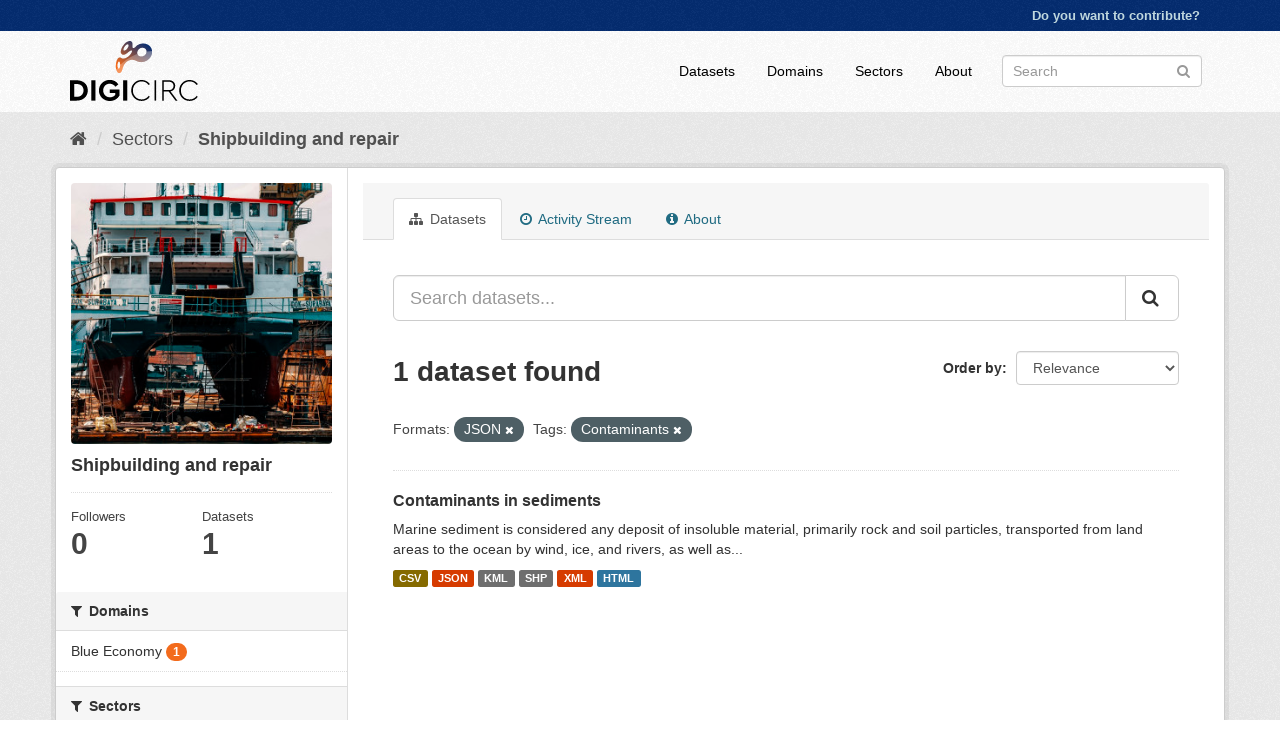

--- FILE ---
content_type: text/html; charset=utf-8
request_url: https://datahub.digicirc.eu/group/shipbuilding-and-repair?res_format=JSON&tags=Contaminants
body_size: 4925
content:
<!DOCTYPE html>
<!--[if IE 9]> <html lang="en" class="ie9"> <![endif]-->
<!--[if gt IE 8]><!--> <html lang="en"> <!--<![endif]-->
  <head>
    <meta charset="utf-8" />
      <meta name="generator" content="ckan 2.9.2" />
      <meta name="viewport" content="width=device-width, initial-scale=1.0">
    <title>Shipbuilding and repair - Sectors - CE data hub</title>

    
    
  <link rel="shortcut icon" href="/base/images/favicon.ico" />
    
  <link rel="alternate" type="application/atom+xml" title="CE data hub - Datasets in sector: Shipbuilding and repair" href="/feeds/group/shipbuilding-and-repair.atom" />

      
      
      
      
    

    
      
      
    

    
    <link href="/webassets/base/a4469bd0_main.css" rel="stylesheet"/>
    
  </head>

  
  <body data-site-root="https://datahub.digicirc.eu/" data-locale-root="https://datahub.digicirc.eu/" >

    
    <div class="sr-only sr-only-focusable"><a href="#content">Skip to content</a></div>
  

  
     
<div class="account-masthead">
  <div class="container">
     
    <nav class="account not-authed" aria-label="Account">
      <ul class="list-unstyled">
        
        <li><a href="/user/login">Do you want to contribute?</a></li>
        
      </ul>
    </nav>
     
  </div>
</div>

<header class="navbar navbar-static-top masthead">
    
  <div class="container">
    <div class="navbar-right">
      <button data-target="#main-navigation-toggle" data-toggle="collapse" class="navbar-toggle collapsed" type="button" aria-label="expand or collapse" aria-expanded="false">
        <span class="sr-only">Toggle navigation</span>
        <span class="fa fa-bars"></span>
      </button>
    </div>
    <hgroup class="header-image navbar-left">
       
      <a class="logo" href="/"><img src="https://digicirc.eu/wp-content/uploads/2020/07/digilogo.svg" alt="CE data hub" title="CE data hub" /></a>
       
    </hgroup>

    <div class="collapse navbar-collapse" id="main-navigation-toggle">
      
      <nav class="section navigation">
        <ul class="nav nav-pills">
            
		<li><a href="/dataset/">Datasets</a></li><li><a href="/organization/">Domains</a></li><li><a href="/group/">Sectors</a></li><li><a href="/about">About</a></li>
	    
        </ul>
      </nav>
       
      <form class="section site-search simple-input" action="/dataset/" method="get">
        <div class="field">
          <label for="field-sitewide-search">Search Datasets</label>
          <input id="field-sitewide-search" type="text" class="form-control" name="q" placeholder="Search" aria-label="Search datasets"/>
          <button class="btn-search" type="submit" aria-label="Submit"><i class="fa fa-search"></i></button>
        </div>
      </form>
      
    </div>
  </div>
</header>

  
    <div class="main">
      <div id="content" class="container">
        
          
            <div class="flash-messages">
              
                
              
            </div>
          

          
            <div class="toolbar" role="navigation" aria-label="Breadcrumb">
              
                
                  <ol class="breadcrumb">
                    
<li class="home"><a href="/" aria-label="Home"><i class="fa fa-home"></i><span> Home</span></a></li>
                    
  <li><a href="/group/">Sectors</a></li>
  <li class="active"><a href="/group/shipbuilding-and-repair">Shipbuilding and repair</a></li>

                  </ol>
                
              
            </div>
          

          <div class="row wrapper">
            
            
            

            
              <aside class="secondary col-sm-3">
                
                
  
  
<div class="module context-info">
  <section class="module-content">
    
    
    <div class="image">
      <a href="">
        <img src="https://datahub.digicirc.eu/uploads/group/2021-10-21-123136.730363shipbuilding.jpg" width="190" height="118" alt="shipbuilding-and-repair" />
      </a>
    </div>
    
    
    <h1 class="heading">
      Shipbuilding and repair
      
    </h1>
    
    
    
    
    
      
      <div class="nums">
        <dl>
          <dt>Followers</dt>
          <dd data-module="followers-counter" data-module-id="df6df199-411a-432c-b9d8-69940d9f2d00" data-module-num_followers="0"><span>0</span></dd>
        </dl>
        <dl>
          <dt>Datasets</dt>
          <dd><span>1</span></dd>
        </dl>
      </div>
      
      
      <div class="follow_button">
        
      </div>
      
    
    
  </section>
</div>


  <div class="filters">
    <div>
      
        

    
    
	
	    
	    
		<section class="module module-narrow module-shallow">
		    
			<h2 class="module-heading">
			    <i class="fa fa-filter"></i>
			    
			    Domains
			</h2>
		    
		    
			
			    
				<nav aria-label="Domains">
				    <ul class="list-unstyled nav nav-simple nav-facet">
					
					    
					    
					    
					    
					    <li class="nav-item">
						<a href="/group/df6df199-411a-432c-b9d8-69940d9f2d00?res_format=JSON&amp;tags=Contaminants&amp;organization=blue-economy" title="">
						    <span class="item-label">Blue Economy</span>
						    <span class="hidden separator"> - </span>
						    <span class="item-count badge">1</span>
						</a>
					    </li>
					
				    </ul>
				</nav>

				<p class="module-footer">
				    
					
				    
				</p>
			    
			
		    
		</section>
	    
	
    

      
        

    
    
	
	    
	    
		<section class="module module-narrow module-shallow">
		    
			<h2 class="module-heading">
			    <i class="fa fa-filter"></i>
			    
			    Sectors
			</h2>
		    
		    
			
			    
				<nav aria-label="Sectors">
				    <ul class="list-unstyled nav nav-simple nav-facet">
					
					    
					    
					    
					    
					    <li class="nav-item">
						<a href="/group/df6df199-411a-432c-b9d8-69940d9f2d00?res_format=JSON&amp;tags=Contaminants&amp;groups=aquaculture-fisheries" title="Aquaculture &amp; Fisheries">
						    <span class="item-label">Aquaculture &amp; Fishe...</span>
						    <span class="hidden separator"> - </span>
						    <span class="item-count badge">1</span>
						</a>
					    </li>
					
					    
					    
					    
					    
					    <li class="nav-item">
						<a href="/group/df6df199-411a-432c-b9d8-69940d9f2d00?res_format=JSON&amp;tags=Contaminants&amp;groups=climate-change" title="">
						    <span class="item-label">Climate change</span>
						    <span class="hidden separator"> - </span>
						    <span class="item-count badge">1</span>
						</a>
					    </li>
					
					    
					    
					    
					    
					    <li class="nav-item">
						<a href="/group/df6df199-411a-432c-b9d8-69940d9f2d00?res_format=JSON&amp;tags=Contaminants&amp;groups=coastal-tourism" title="">
						    <span class="item-label">Coastal tourism</span>
						    <span class="hidden separator"> - </span>
						    <span class="item-count badge">1</span>
						</a>
					    </li>
					
					    
					    
					    
					    
					    <li class="nav-item">
						<a href="/group/df6df199-411a-432c-b9d8-69940d9f2d00?res_format=JSON&amp;tags=Contaminants&amp;groups=marine-ecosystem" title="">
						    <span class="item-label">Marine ecosystem</span>
						    <span class="hidden separator"> - </span>
						    <span class="item-count badge">1</span>
						</a>
					    </li>
					
					    
					    
					    
					    
					    <li class="nav-item">
						<a href="/group/df6df199-411a-432c-b9d8-69940d9f2d00?res_format=JSON&amp;tags=Contaminants&amp;groups=marine-renewable-energy" title="Marine renewable energy">
						    <span class="item-label">Marine renewable en...</span>
						    <span class="hidden separator"> - </span>
						    <span class="item-count badge">1</span>
						</a>
					    </li>
					
					    
					    
					    
					    
					    <li class="nav-item">
						<a href="/group/df6df199-411a-432c-b9d8-69940d9f2d00?res_format=JSON&amp;tags=Contaminants&amp;groups=maritime-transport" title="">
						    <span class="item-label">Maritime transport</span>
						    <span class="hidden separator"> - </span>
						    <span class="item-count badge">1</span>
						</a>
					    </li>
					
					    
					    
					    
					    
					    <li class="nav-item">
						<a href="/group/df6df199-411a-432c-b9d8-69940d9f2d00?res_format=JSON&amp;tags=Contaminants&amp;groups=port-activities" title="">
						    <span class="item-label">Port activities</span>
						    <span class="hidden separator"> - </span>
						    <span class="item-count badge">1</span>
						</a>
					    </li>
					
					    
					    
					    
					    
					    <li class="nav-item">
						<a href="/group/df6df199-411a-432c-b9d8-69940d9f2d00?res_format=JSON&amp;tags=Contaminants&amp;groups=shipbuilding-and-repair" title="Shipbuilding and repair">
						    <span class="item-label">Shipbuilding and re...</span>
						    <span class="hidden separator"> - </span>
						    <span class="item-count badge">1</span>
						</a>
					    </li>
					
				    </ul>
				</nav>

				<p class="module-footer">
				    
					
				    
				</p>
			    
			
		    
		</section>
	    
	
    

      
        

    
    
	
	    
	    
		<section class="module module-narrow module-shallow">
		    
			<h2 class="module-heading">
			    <i class="fa fa-filter"></i>
			    
			    Tags
			</h2>
		    
		    
			
			    
				<nav aria-label="Tags">
				    <ul class="list-unstyled nav nav-simple nav-facet">
					
					    
					    
					    
					    
					    <li class="nav-item">
						<a href="/group/df6df199-411a-432c-b9d8-69940d9f2d00?res_format=JSON&amp;tags=Contaminants&amp;tags=Coastal" title="">
						    <span class="item-label">Coastal</span>
						    <span class="hidden separator"> - </span>
						    <span class="item-count badge">1</span>
						</a>
					    </li>
					
					    
					    
					    
					    
					    <li class="nav-item active">
						<a href="/group/df6df199-411a-432c-b9d8-69940d9f2d00?res_format=JSON" title="">
						    <span class="item-label">Contaminants</span>
						    <span class="hidden separator"> - </span>
						    <span class="item-count badge">1</span>
						</a>
					    </li>
					
					    
					    
					    
					    
					    <li class="nav-item">
						<a href="/group/df6df199-411a-432c-b9d8-69940d9f2d00?res_format=JSON&amp;tags=Contaminants&amp;tags=Ireland" title="">
						    <span class="item-label">Ireland</span>
						    <span class="hidden separator"> - </span>
						    <span class="item-count badge">1</span>
						</a>
					    </li>
					
					    
					    
					    
					    
					    <li class="nav-item">
						<a href="/group/df6df199-411a-432c-b9d8-69940d9f2d00?res_format=JSON&amp;tags=Contaminants&amp;tags=Marine" title="">
						    <span class="item-label">Marine</span>
						    <span class="hidden separator"> - </span>
						    <span class="item-count badge">1</span>
						</a>
					    </li>
					
					    
					    
					    
					    
					    <li class="nav-item">
						<a href="/group/df6df199-411a-432c-b9d8-69940d9f2d00?res_format=JSON&amp;tags=Contaminants&amp;tags=Sediments" title="">
						    <span class="item-label">Sediments</span>
						    <span class="hidden separator"> - </span>
						    <span class="item-count badge">1</span>
						</a>
					    </li>
					
				    </ul>
				</nav>

				<p class="module-footer">
				    
					
				    
				</p>
			    
			
		    
		</section>
	    
	
    

      
        

    
    
	
	    
	    
		<section class="module module-narrow module-shallow">
		    
			<h2 class="module-heading">
			    <i class="fa fa-filter"></i>
			    
			    Formats
			</h2>
		    
		    
			
			    
				<nav aria-label="Formats">
				    <ul class="list-unstyled nav nav-simple nav-facet">
					
					    
					    
					    
					    
					    <li class="nav-item">
						<a href="/group/df6df199-411a-432c-b9d8-69940d9f2d00?res_format=JSON&amp;tags=Contaminants&amp;res_format=CSV" title="">
						    <span class="item-label">CSV</span>
						    <span class="hidden separator"> - </span>
						    <span class="item-count badge">1</span>
						</a>
					    </li>
					
					    
					    
					    
					    
					    <li class="nav-item">
						<a href="/group/df6df199-411a-432c-b9d8-69940d9f2d00?res_format=JSON&amp;tags=Contaminants&amp;res_format=HTML" title="">
						    <span class="item-label">HTML</span>
						    <span class="hidden separator"> - </span>
						    <span class="item-count badge">1</span>
						</a>
					    </li>
					
					    
					    
					    
					    
					    <li class="nav-item active">
						<a href="/group/df6df199-411a-432c-b9d8-69940d9f2d00?tags=Contaminants" title="">
						    <span class="item-label">JSON</span>
						    <span class="hidden separator"> - </span>
						    <span class="item-count badge">1</span>
						</a>
					    </li>
					
					    
					    
					    
					    
					    <li class="nav-item">
						<a href="/group/df6df199-411a-432c-b9d8-69940d9f2d00?res_format=JSON&amp;tags=Contaminants&amp;res_format=KML" title="">
						    <span class="item-label">KML</span>
						    <span class="hidden separator"> - </span>
						    <span class="item-count badge">1</span>
						</a>
					    </li>
					
					    
					    
					    
					    
					    <li class="nav-item">
						<a href="/group/df6df199-411a-432c-b9d8-69940d9f2d00?res_format=JSON&amp;tags=Contaminants&amp;res_format=SHP" title="">
						    <span class="item-label">SHP</span>
						    <span class="hidden separator"> - </span>
						    <span class="item-count badge">1</span>
						</a>
					    </li>
					
					    
					    
					    
					    
					    <li class="nav-item">
						<a href="/group/df6df199-411a-432c-b9d8-69940d9f2d00?res_format=JSON&amp;tags=Contaminants&amp;res_format=XML" title="">
						    <span class="item-label">XML</span>
						    <span class="hidden separator"> - </span>
						    <span class="item-count badge">1</span>
						</a>
					    </li>
					
				    </ul>
				</nav>

				<p class="module-footer">
				    
					
				    
				</p>
			    
			
		    
		</section>
	    
	
    

      
        

    
    
	
	    
	    
		<section class="module module-narrow module-shallow">
		    
			<h2 class="module-heading">
			    <i class="fa fa-filter"></i>
			    
			    Licenses
			</h2>
		    
		    
			
			    
				<nav aria-label="Licenses">
				    <ul class="list-unstyled nav nav-simple nav-facet">
					
					    
					    
					    
					    
					    <li class="nav-item">
						<a href="/group/df6df199-411a-432c-b9d8-69940d9f2d00?res_format=JSON&amp;tags=Contaminants&amp;license_id=CC-BY-4.0" title="Creative Commons Attribution 4.0">
						    <span class="item-label">Creative Commons At...</span>
						    <span class="hidden separator"> - </span>
						    <span class="item-count badge">1</span>
						</a>
					    </li>
					
				    </ul>
				</nav>

				<p class="module-footer">
				    
					
				    
				</p>
			    
			
		    
		</section>
	    
	
    

      
    </div>
    <a class="close no-text hide-filters"><i class="fa fa-times-circle"></i><span class="text">close</span></a>
  </div>

              </aside>
            

            
              <div class="primary col-sm-9 col-xs-12" role="main">
                
                
                  <article class="module">
                    
                      <header class="module-content page-header">
                        
                        <ul class="nav nav-tabs">
                          
  <li class="active"><a href="/group/shipbuilding-and-repair"><i class="fa fa-sitemap"></i> Datasets</a></li>
  <li><a href="/group/activity/shipbuilding-and-repair/0"><i class="fa fa-clock-o"></i> Activity Stream</a></li>
  <li><a href="/group/about/shipbuilding-and-repair"><i class="fa fa-info-circle"></i> About</a></li>

                        </ul>
                      </header>
                    
                    <div class="module-content">
                      
                      
  
    
    
    







<form id="group-datasets-search-form" class="search-form" method="get" data-module="select-switch">

  
    <div class="input-group search-input-group">
      <input aria-label="Search datasets..." id="field-giant-search" type="text" class="form-control input-lg" name="q" value="" autocomplete="off" placeholder="Search datasets...">
      
      <span class="input-group-btn">
        <button class="btn btn-default btn-lg" type="submit" value="search" aria-label="Submit">
          <i class="fa fa-search"></i>
        </button>
      </span>
      
    </div>
  

  
    <span>
  
  

  
  
  
  <input type="hidden" name="res_format" value="JSON" />
  
  
  
  
  
  <input type="hidden" name="tags" value="Contaminants" />
  
  
  
  </span>
  

  
    
      <div class="form-select form-group control-order-by">
        <label for="field-order-by">Order by</label>
        <select id="field-order-by" name="sort" class="form-control">
          
            
              <option value="score desc, metadata_modified desc">Relevance</option>
            
          
            
              <option value="title_string asc">Name Ascending</option>
            
          
            
              <option value="title_string desc">Name Descending</option>
            
          
            
              <option value="metadata_modified desc">Last Modified</option>
            
          
            
              <option value="views_recent desc">Popular</option>
            
          
        </select>
        
        <button class="btn btn-default js-hide" type="submit">Go</button>
        
      </div>
    
  

  
    
      <h1>

  
  
  
  

1 dataset found</h1>
    
  

  
    
      <p class="filter-list">
        
          
          <span class="facet">Formats:</span>
          
            <span class="filtered pill">JSON
              <a href="/group/shipbuilding-and-repair?tags=Contaminants" class="remove" title="Remove"><i class="fa fa-times"></i></a>
            </span>
          
        
          
          <span class="facet">Tags:</span>
          
            <span class="filtered pill">Contaminants
              <a href="/group/shipbuilding-and-repair?res_format=JSON" class="remove" title="Remove"><i class="fa fa-times"></i></a>
            </span>
          
        
      </p>
      <a class="show-filters btn btn-default">Filter Results</a>
    
  

</form>




  
  
    
      

  
    <ul class="dataset-list list-unstyled">
    	
	      
	        






  <li class="dataset-item">
    
      <div class="dataset-content">
        
          <h2 class="dataset-heading">
            
              
            
            
		<a href="/dataset/contaminants-in-sediments">Contaminants in sediments</a>
            
            
              
              

            
          </h2>
        
        
          
        
        
          
            <div>Marine sediment is considered any deposit of insoluble material, primarily rock and soil particles, transported from land areas to the ocean by wind, ice, and rivers, as well as...</div>
          
        
      </div>
      
        
          
            <ul class="dataset-resources list-unstyled">
              
                
                <li>
                  <a href="/dataset/contaminants-in-sediments" class="label label-default" data-format="csv">CSV</a>
                </li>
                
                <li>
                  <a href="/dataset/contaminants-in-sediments" class="label label-default" data-format="json">JSON</a>
                </li>
                
                <li>
                  <a href="/dataset/contaminants-in-sediments" class="label label-default" data-format="kml">KML</a>
                </li>
                
                <li>
                  <a href="/dataset/contaminants-in-sediments" class="label label-default" data-format="shp">SHP</a>
                </li>
                
                <li>
                  <a href="/dataset/contaminants-in-sediments" class="label label-default" data-format="xml">XML</a>
                </li>
                
                <li>
                  <a href="/dataset/contaminants-in-sediments" class="label label-default" data-format="html">HTML</a>
                </li>
                
              
            </ul>
          
        
      
    
  </li>

	      
	    
    </ul>
  

    
  
  
    
  

                    </div>
                  </article>
                
              </div>
            
          </div>
        
      </div>
    </div>
  
    <footer class="site-footer">
  <div class="container">
    
    <div class="row">
      <div class="col-md-8 footer-links">
        
          <ul class="list-unstyled">
            
              
              <li><a href="http://docs.ckan.org/en/2.9/api/">CKAN API</a></li>
              <li><a href="/base/manual.pdf" class="pdf-manual" target="_blank">Circular economy data hub manual</a></li>
              <li><img src="/base/images/custom_eu_flag.png" alt="EU flag" width="80">This project has received funding from the European Union’s Horizon 2020 research and innovation programme under grant agreement No 873468.</li>
              <li><a href="https://digicirc.eu">DigiCirc Website</a></li>
              <li><a href="https://twitter.com/circ_digi">DigiCirc Twitter</a></li>
              <li><a href="https://www.linkedin.com/company/digicirc">DigiCirc LinkedIn</a></li>
            
          </ul>
        
      </div>
      <div class="col-md-4 attribution">
        
          <p><strong>Powered by</strong> <a class="hide-text ckan-footer-logo" href="http://ckan.org">CKAN</a></p>
        
      </div>
    </div>
    
  </div>

  
    
  
</footer>
  
  
  
  
    
  
  
    

      <!-- Google tag (gtag.js) -->
<script async src="https://www.googletagmanager.com/gtag/js?id=G-LDM6WKFKZQ"></script>
<script>
window.dataLayer = window.dataLayer || [];
function gtag(){dataLayer.push(arguments);}
gtag('js', new Date());
gtag('config', 'G-LDM6WKFKZQ');
</script>

    
    
    <link href="/webassets/vendor/f3b8236b_select2.css" rel="stylesheet"/>
<link href="/webassets/vendor/0b01aef1_font-awesome.css" rel="stylesheet"/>
    <script src="/webassets/vendor/d8ae4bed_jquery.js" type="text/javascript"></script>
<script src="/webassets/vendor/ab26884f_vendor.js" type="text/javascript"></script>
<script src="/webassets/vendor/580fa18d_bootstrap.js" type="text/javascript"></script>
<script src="/webassets/base/5f5a82bb_main.js" type="text/javascript"></script>
<script src="/webassets/base/acf3e552_ckan.js" type="text/javascript"></script>
<script src="/webassets/base/8b1261f5_tracking.js" type="text/javascript"></script>
  </body>
</html>

--- FILE ---
content_type: image/svg+xml
request_url: https://digicirc.eu/wp-content/uploads/2020/07/digilogo.svg
body_size: 2334
content:
<?xml version="1.0" encoding="UTF-8"?>
<!DOCTYPE svg PUBLIC "-//W3C//DTD SVG 1.1//EN" "http://www.w3.org/Graphics/SVG/1.1/DTD/svg11.dtd">
<!-- Creator: CorelDRAW 2017 -->
<svg xmlns="http://www.w3.org/2000/svg" xml:space="preserve" width="1200px" height="562px" version="1.1" style="shape-rendering:geometricPrecision; text-rendering:geometricPrecision; image-rendering:optimizeQuality; fill-rule:evenodd; clip-rule:evenodd"
viewBox="0 0 506.05 237.18"
 xmlns:xlink="http://www.w3.org/1999/xlink">
 <defs>
  <style type="text/css">
   <![CDATA[
    .fil2 {fill:none}
    .fil1 {fill:white}
    .fil3 {fill:black;fill-rule:nonzero}
    .fil0 {fill:url(#id3)}
   ]]>
  </style>
   <clipPath id="id0">
    <path d="M198.75 125.59c5.26,-3.13 8.08,-11.24 9.35,-16.9l0 0c0.29,-1.28 0.59,-2.55 0.9,-3.82l0 0c4.12,-13.5 13.93,-25.71 27.97,-29.58l0 0c9.21,-2.55 18.48,-0.93 26.73,3.73l0 0c10.16,5.74 22.39,5.68 33.15,1.63l0 0c20.38,-7.66 34.14,-30.19 25.38,-51.27l0 0c-8.14,-18.44 -30.44,-23.46 -48.16,-16.63l0 0c-6.82,2.99 -10.4,5.49 -13.91,9.3l-1.01 1.1c-1.88,1.99 -6.28,5.46 -9.77,4.34 -2.12,-0.68 -2.37,-3.66 -2.05,-5.87 0.79,-5.36 0.26,-8.38 -0.45,-12.73l0 0c-0.35,-2.68 -1.44,-5.21 -3.66,-6.9l0 0c-6.41,-4.87 -16.73,0.25 -22.26,4.21l0 0 -0.04 0.03 -0.04 0.03c-9.35,7.86 -18.91,22.21 -20.14,34.46l0 0 0 0.06 0 0.05c-0.11,4.52 1,9.73 5.07,12.35l0 0c3.25,2.08 7.08,1.76 10.64,0.46 2.52,-0.92 4.9,-2.34 6.86,-3.74 1.3,-0.81 2.63,-1.75 3.95,-2.79l0 0c0,0 13.11,-11.87 17.1,-9.01 4,2.85 -4.2,13.66 -9.27,19.12 -2.46,2.37 -5.09,4.52 -7.87,6.37l0 0c-6.59,4.39 -16.48,8.47 -24.02,3.95l0 0c-0.63,-0.37 -1.23,-0.76 -1.77,-1.26l0 0 -0.08 -0.06 -0.08 -0.06c-4.29,-2.87 -8.74,-0.81 -11.95,2.63l0 0 -0.04 0.04 -0.03 0.05c-6.99,8.89 -8.87,26.12 -7.83,37.03l0 0 0.01 0.09c1.07,6.34 4.99,20.38 13.19,20.76l0 0c0.91,0.04 1.78,-0.11 2.61,-0.41l0 0c0.52,-0.2 1.04,-0.45 1.52,-0.76zm33.06 -109.04c0.58,6.74 -5.87,15.37 -11.23,19.04l0 0c-3.86,2.8 -9.1,4.23 -8.91,-2.31l0 0c0.17,-5.94 5.71,-13.73 10.29,-17.36l0 0c1.01,-0.73 2.53,-1.64 4.08,-2.2l0 0c2.72,-1 5.52,-0.96 5.77,2.83l0 0zm-33.65 72.81c0.83,5.18 0.4,16.58 -4.22,20.05l0 0c-3.57,2.84 -5.72,-6.66 -5.98,-8.41l0 0c-0.6,-5.2 0.24,-14.6 3.81,-18.59l0 0c0.5,-0.5 0.98,-0.82 1.42,-0.98l0 0c3.15,-1.16 4.67,5.58 4.97,7.93zm103.86 -52.99c3.76,9.86 -3.06,20.26 -12.36,23.81l0 0c-9.1,3.69 -20.09,0.56 -22.97,-9.43l0 0c-2.7,-9.37 3.98,-18.96 12.47,-22.57l0 0c0.15,-0.05 0.3,-0.11 0.46,-0.17l0 0c8.39,-3.07 18.97,-0.63 22.4,8.36l0 0z"/>
   </clipPath>
     <mask id="id1">
  <linearGradient id="id2" gradientUnits="userSpaceOnUse" x1="411.57" y1="342.15" x2="125.68" y2="9.36">
   <stop offset="0" style="stop-opacity:1; stop-color:white"/>
   <stop offset="1" style="stop-opacity:0; stop-color:white"/>
  </linearGradient>
      <rect style="fill:url(#id2)" x="142.37" y="38.7" width="379.08" height="379.08"/>
     </mask>
  <linearGradient id="id3" gradientUnits="userSpaceOnUse" x1="285.72" y1="-2.5" x2="205.65" y2="106.71">
   <stop offset="0" style="stop-opacity:1; stop-color:#042C71"/>
   <stop offset="1" style="stop-opacity:1; stop-color:#F36B1C"/>
  </linearGradient>
 </defs>
 <g id="Layer_x0020_1">
  <metadata id="CorelCorpID_0Corel-Layer"/>
  <path class="fil0" d="M198.75 125.59c5.26,-3.13 8.08,-11.24 9.35,-16.9l0 0c0.29,-1.28 0.59,-2.55 0.9,-3.82l0 0c4.12,-13.5 13.93,-25.71 27.97,-29.58l0 0c9.21,-2.55 18.48,-0.93 26.73,3.73l0 0c10.16,5.74 22.39,5.68 33.15,1.63l0 0c20.38,-7.66 34.14,-30.19 25.38,-51.27l0 0c-8.14,-18.44 -30.44,-23.46 -48.16,-16.63l0 0c-6.82,2.99 -10.4,5.49 -13.91,9.3l-1.01 1.1c-1.88,1.99 -6.28,5.46 -9.77,4.34 -2.12,-0.68 -2.37,-3.66 -2.05,-5.87 0.79,-5.36 0.26,-8.38 -0.45,-12.73l0 0c-0.35,-2.68 -1.44,-5.21 -3.66,-6.9l0 0c-6.41,-4.87 -16.73,0.25 -22.26,4.21l0 0 -0.04 0.03 -0.04 0.03c-9.35,7.86 -18.91,22.21 -20.14,34.46l0 0 0 0.06 0 0.05c-0.11,4.52 1,9.73 5.07,12.35l0 0c3.25,2.08 7.08,1.76 10.64,0.46 2.52,-0.92 4.9,-2.34 6.86,-3.74 1.3,-0.81 2.63,-1.75 3.95,-2.79l0 0c0,0 13.11,-11.87 17.1,-9.01 4,2.85 -4.2,13.66 -9.27,19.12 -2.46,2.37 -5.09,4.52 -7.87,6.37l0 0c-6.59,4.39 -16.48,8.47 -24.02,3.95l0 0c-0.63,-0.37 -1.23,-0.76 -1.77,-1.26l0 0 -0.08 -0.06 -0.08 -0.06c-4.29,-2.87 -8.74,-0.81 -11.95,2.63l0 0 -0.04 0.04 -0.03 0.05c-6.99,8.89 -8.87,26.12 -7.83,37.03l0 0 0.01 0.09c1.07,6.34 4.99,20.38 13.19,20.76l0 0c0.91,0.04 1.78,-0.11 2.61,-0.41l0 0c0.52,-0.2 1.04,-0.45 1.52,-0.76zm33.06 -109.04c0.58,6.74 -5.87,15.37 -11.23,19.04l0 0c-3.86,2.8 -9.1,4.23 -8.91,-2.31l0 0c0.17,-5.94 5.71,-13.73 10.29,-17.36l0 0c1.01,-0.73 2.53,-1.64 4.08,-2.2l0 0c2.72,-1 5.52,-0.96 5.77,2.83l0 0zm-33.65 72.81c0.83,5.18 0.4,16.58 -4.22,20.05l0 0c-3.57,2.84 -5.72,-6.66 -5.98,-8.41l0 0c-0.6,-5.2 0.24,-14.6 3.81,-18.59l0 0c0.5,-0.5 0.98,-0.82 1.42,-0.98l0 0c3.15,-1.16 4.67,5.58 4.97,7.93zm103.86 -52.99c3.76,9.86 -3.06,20.26 -12.36,23.81l0 0c-9.1,3.69 -20.09,0.56 -22.97,-9.43l0 0c-2.7,-9.37 3.98,-18.96 12.47,-22.57l0 0c0.15,-0.05 0.3,-0.11 0.46,-0.17l0 0c8.39,-3.07 18.97,-0.63 22.4,8.36l0 0z"/>
  <g style="clip-path:url(#id0)">
   <g id="_2770429529632">
    <path id="1" class="fil1" style="mask:url(#id1)" d="M331.91 39.14c104.44,0 189.1,84.66 189.1,189.1 0,104.44 -84.66,189.1 -189.1,189.1 -104.44,0 -189.1,-84.66 -189.1,-189.1 0,-104.44 84.66,-189.1 189.1,-189.1z"/>
   </g>
  </g>
  <path class="fil2" d="M198.75 125.59c5.26,-3.13 8.08,-11.24 9.35,-16.9l0 0c0.29,-1.28 0.59,-2.55 0.9,-3.82l0 0c4.12,-13.5 13.93,-25.71 27.97,-29.58l0 0c9.21,-2.55 18.48,-0.93 26.73,3.73l0 0c10.16,5.74 22.39,5.68 33.15,1.63l0 0c20.38,-7.66 34.14,-30.19 25.38,-51.27l0 0c-8.14,-18.44 -30.44,-23.46 -48.16,-16.63l0 0c-6.82,2.99 -10.4,5.49 -13.91,9.3l-1.01 1.1c-1.88,1.99 -6.28,5.46 -9.77,4.34 -2.12,-0.68 -2.37,-3.66 -2.05,-5.87 0.79,-5.36 0.26,-8.38 -0.45,-12.73l0 0c-0.35,-2.68 -1.44,-5.21 -3.66,-6.9l0 0c-6.41,-4.87 -16.73,0.25 -22.26,4.21l0 0 -0.04 0.03 -0.04 0.03c-9.35,7.86 -18.91,22.21 -20.14,34.46l0 0 0 0.06 0 0.05c-0.11,4.52 1,9.73 5.07,12.35l0 0c3.25,2.08 7.08,1.76 10.64,0.46 2.52,-0.92 4.9,-2.34 6.86,-3.74 1.3,-0.81 2.63,-1.75 3.95,-2.79l0 0c0,0 13.11,-11.87 17.1,-9.01 4,2.85 -4.2,13.66 -9.27,19.12 -2.46,2.37 -5.09,4.52 -7.87,6.37l0 0c-6.59,4.39 -16.48,8.47 -24.02,3.95l0 0c-0.63,-0.37 -1.23,-0.76 -1.77,-1.26l0 0 -0.08 -0.06 -0.08 -0.06c-4.29,-2.87 -8.74,-0.81 -11.95,2.63l0 0 -0.04 0.04 -0.03 0.05c-6.99,8.89 -8.87,26.12 -7.83,37.03l0 0 0.01 0.09c1.07,6.34 4.99,20.38 13.19,20.76l0 0c0.91,0.04 1.78,-0.11 2.61,-0.41l0 0c0.52,-0.2 1.04,-0.45 1.52,-0.76zm33.06 -109.04c0.58,6.74 -5.87,15.37 -11.23,19.04l0 0c-3.86,2.8 -9.1,4.23 -8.91,-2.31l0 0c0.17,-5.94 5.71,-13.73 10.29,-17.36l0 0c1.01,-0.73 2.53,-1.64 4.08,-2.2l0 0c2.72,-1 5.52,-0.96 5.77,2.83l0 0zm-33.65 72.81c0.83,5.18 0.4,16.58 -4.22,20.05l0 0c-3.57,2.84 -5.72,-6.66 -5.98,-8.41l0 0c-0.6,-5.2 0.24,-14.6 3.81,-18.59l0 0c0.5,-0.5 0.98,-0.82 1.42,-0.98l0 0c3.15,-1.16 4.67,5.58 4.97,7.93zm103.86 -52.99c3.76,9.86 -3.06,20.26 -12.36,23.81l0 0c-9.1,3.69 -20.09,0.56 -22.97,-9.43l0 0c-2.7,-9.37 3.98,-18.96 12.47,-22.57l0 0c0.15,-0.05 0.3,-0.11 0.46,-0.17l0 0c8.39,-3.07 18.97,-0.63 22.4,8.36l0 0z"/>
  <path class="fil3" d="M26.35 155.21l-26.35 0 0 80.5 26.35 0c12.92,0 23.47,-3.78 31.65,-11.34 8.17,-7.56 12.25,-17.28 12.25,-29.15 0,-12.03 -4.06,-21.71 -12.19,-29.03 -8.13,-7.32 -18.7,-10.98 -31.71,-10.98zm-0.13 14.88c8.22,0 14.78,2.24 19.7,6.71 4.92,4.47 7.38,10.61 7.38,18.42 0,7.72 -2.48,13.92 -7.44,18.6 -4.96,4.68 -11.51,7.01 -19.64,7.01l-9.75 0 0 -50.74 9.75 0z"/>
  <polygon id="1" class="fil3" points="100.63,155.21 84.16,155.21 84.16,235.71 100.63,235.71 "/>
  <path id="2" class="fil3" d="M157.46 153.75c-12.11,0 -22.32,4 -30.61,12.01 -8.3,8.01 -12.44,17.91 -12.44,29.7 0,11.79 4.14,21.69 12.44,29.7 8.29,8.01 18.5,12.02 30.61,12.02 8.38,0 15.96,-2.02 22.75,-6.04 6.79,-4.03 12.01,-9.29 15.67,-15.8l0 -23.78 -38.66 0 0 14.27 22.2 0 0 6.59c-4.8,6.67 -11.88,10 -21.23,10 -8.05,0 -14.53,-2.52 -19.45,-7.56 -4.92,-5.04 -7.38,-11.51 -7.38,-19.4 0,-7.72 2.38,-14.06 7.14,-19.02 4.75,-4.96 10.99,-7.44 18.72,-7.44 9.27,0 16.75,3.94 22.44,11.83l11.71 -9.64c-8.13,-11.63 -19.43,-17.44 -33.91,-17.44z"/>
  <polygon id="3" class="fil3" points="226.62,155.21 210.15,155.21 210.15,235.71 226.62,235.71 "/>
  <path id="4" class="fil3" d="M283.46 153.99c-11.55,0 -21.31,3.99 -29.28,11.96 -7.96,7.97 -11.95,17.8 -11.95,29.51 0,11.71 3.99,21.55 11.95,29.52 7.97,7.97 17.73,11.95 29.28,11.95 6.75,0 12.97,-1.46 18.66,-4.39 5.69,-2.92 10.33,-6.91 13.9,-11.95l-4.75 -3.78c-6.67,9.43 -15.9,14.15 -27.69,14.15 -9.92,0 -18.17,-3.4 -24.76,-10.19 -6.59,-6.79 -9.88,-15.26 -9.88,-25.43 0,-10.08 3.31,-18.52 9.94,-25.31 6.63,-6.79 14.86,-10.18 24.7,-10.18 11.71,0 20.94,4.76 27.69,14.27l4.75 -3.78c-3.57,-5.04 -8.21,-9.03 -13.9,-11.96 -5.69,-2.92 -11.91,-4.39 -18.66,-4.39z"/>
  <polygon id="5" class="fil3" points="340.91,155.21 334.56,155.21 334.56,235.71 340.91,235.71 "/>
  <path id="6" class="fil3" d="M425.19 235.71l-27.2 -36.59c5.77,-1.05 10.28,-3.55 13.53,-7.5 3.26,-3.94 4.88,-8.72 4.88,-14.33 0,-6.42 -2.19,-11.71 -6.58,-15.86 -4.39,-4.14 -10.33,-6.22 -17.81,-6.22l-27.32 0 0 80.5 6.34 0 0 -36.1 19.64 0 27.08 36.1 7.44 0zm-54.16 -74.76l20.74 0c5.77,0 10.22,1.52 13.35,4.57 3.13,3.05 4.7,7.01 4.7,11.89 0,4.88 -1.57,8.84 -4.7,11.89 -3.13,3.05 -7.58,4.58 -13.35,4.58l-20.74 0 0 -32.93z"/>
  <path id="7" class="fil3" d="M473.49 153.99c-11.55,0 -21.31,3.99 -29.28,11.96 -7.97,7.97 -11.95,17.8 -11.95,29.51 0,11.71 3.98,21.55 11.95,29.52 7.97,7.97 17.73,11.95 29.28,11.95 6.74,0 12.96,-1.46 18.66,-4.39 5.69,-2.92 10.32,-6.91 13.9,-11.95l-4.76 -3.78c-6.66,9.43 -15.89,14.15 -27.68,14.15 -9.92,0 -18.18,-3.4 -24.76,-10.19 -6.59,-6.79 -9.88,-15.26 -9.88,-25.43 0,-10.08 3.31,-18.52 9.94,-25.31 6.63,-6.79 14.86,-10.18 24.7,-10.18 11.71,0 20.94,4.76 27.68,14.27l4.76 -3.78c-3.58,-5.04 -8.21,-9.03 -13.9,-11.96 -5.7,-2.92 -11.92,-4.39 -18.66,-4.39z"/>
 </g>
</svg>
